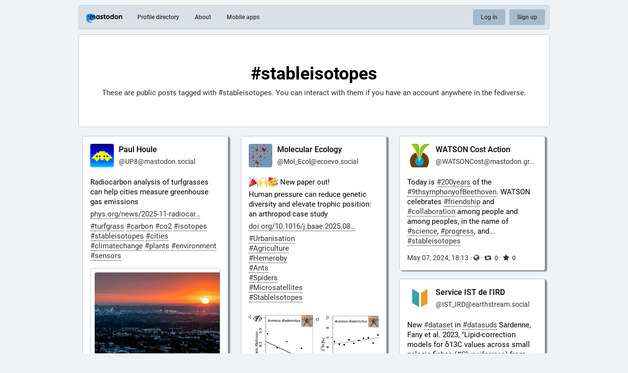

--- FILE ---
content_type: text/html; charset=utf-8
request_url: https://qoto.org/tags/stableisotopes
body_size: 8254
content:
<!DOCTYPE html>
<html lang='en'>
<head>
<meta charset='utf-8'>
<meta content='width=device-width, initial-scale=1' name='viewport'>
<link href='https://media.social.qoto.org' rel='dns-prefetch'>
<link href='/favicon.ico' rel='icon' type='image/x-icon'>
<link href='/apple-touch-icon.png' rel='apple-touch-icon' sizes='180x180'>
<link color='#2B90D9' href='/mask-icon.svg' rel='mask-icon'>
<link href='/manifest.json' rel='manifest'>
<meta content='/browserconfig.xml' name='msapplication-config'>
<meta content='#282c37' name='theme-color'>
<meta content='yes' name='apple-mobile-web-app-capable'>
<title>#stableisotopes - Qoto Mastodon</title>
<link rel="stylesheet" media="all" crossorigin="anonymous" href="/packs/css/common-50d0784d.css" integrity="sha256-70kzrLs0r8Wf94sL3rkfC4dDhP8Te/HlBCybP3f23j8=" />
<link rel="stylesheet" media="all" crossorigin="anonymous" href="/packs/css/default-d0c1db2b.chunk.css" integrity="sha256-EntWuCerU+yivf9rHTQH35p8UgybZp0gZ4bPAQmVYp0=" />
<script src="/packs/js/common-a15e7259fece47e0f619.js" crossorigin="anonymous" integrity="sha256-G7bOnQ6pxiE5KYCHK73b7wF8b3hqYK6HVnGIczovWYw="></script>
<script src="/packs/js/locale_en-c36d861523452285f9fe.chunk.js" crossorigin="anonymous" integrity="sha256-ixMZrMVsskaCw1bINgterdvi1oRWzZHjmXHufqMpCHA="></script>
<meta name="csrf-param" content="authenticity_token" />
<meta name="csrf-token" content="7Fve1TPY6zmz-XYJEkX6a-EOdE4nQG52yAmjityJ5H9I8efQmb2Qw4IElXKDwKI3-5LNspY4zhau9_b6Eml7Jg" />
<meta content='Xc3XnNL8xsp599QPQ1ypAQ==' name='style-nonce'>
<link rel="stylesheet" media="all" href="/inert.css" id="inert-style" />
<link rel="stylesheet" media="all" href="https://qoto.org/custom.css" />
<meta content='noindex' name='robots'>
<link href='https://qoto.org/tags/stableisotopes.rss' rel='alternate' type='application/rss+xml'>
<script src="/packs/js/about-e127f67243c6b7fddb66.chunk.js" crossorigin="anonymous" integrity="sha256-A9XFuodxjuf4+wT50tH3NRx6/sM4FLsRjcsA1e6eST4="></script>
<meta content="Mastodon hosted on qoto.org" property="og:site_name" />
<meta content="https://qoto.org/tags/stableisotopes" property="og:url" />
<meta content="website" property="og:type" />
<meta content="#stableisotopes" property="og:title" />
<meta content="These are public posts tagged with #stableisotopes. You can interact with them if you have an account anywhere in the fediverse." property="og:description" />
<meta content="summary" property="twitter:card" />

<script id="initial-state" type="application/json">{"meta":{"streaming_api_base_url":"wss://qoto.org","access_token":null,"locale":"en","domain":"qoto.org","title":"Qoto Mastodon","admin":null,"search_enabled":false,"repository":"qoto/qoto","source_url":"https://git.qoto.org/qoto/qoto","version":"3.5.19-qoto","invites_enabled":true,"limited_federation_mode":false,"mascot":"https://media.social.qoto.org/site_uploads/files/000/000/003/original/lab-transparent.png","profile_directory":true,"trends":true,"auto_play_gif":false,"display_media":"default","reduce_motion":false,"use_blurhash":true,"crop_images":true},"compose":{"text":""},"accounts":{},"media_attachments":{"accept_content_types":[".jpg",".jpeg",".png",".gif",".webp",".heif",".heic",".webm",".mp4",".m4v",".mov",".ogg",".oga",".mp3",".wav",".flac",".opus",".aac",".m4a",".3gp",".wma","image/jpeg","image/png","image/gif","image/webp","image/heif","image/heic","video/webm","video/mp4","video/quicktime","video/ogg","audio/wave","audio/wav","audio/x-wav","audio/x-pn-wave","audio/ogg","audio/vorbis","audio/mpeg","audio/mp3","audio/webm","audio/flac","audio/aac","audio/m4a","audio/x-m4a","audio/mp4","audio/3gpp","video/x-ms-asf"]},"settings":{"known_fediverse":false},"max_toot_chars":65535,"languages":[["aa","Afar","Afaraf"],["ab","Abkhaz","аҧсуа бызшәа"],["ae","Avestan","avesta"],["af","Afrikaans","Afrikaans"],["ak","Akan","Akan"],["am","Amharic","አማርኛ"],["an","Aragonese","aragonés"],["ar","Arabic","اللغة العربية"],["as","Assamese","অসমীয়া"],["av","Avaric","авар мацӀ"],["ay","Aymara","aymar aru"],["az","Azerbaijani","azərbaycan dili"],["ba","Bashkir","башҡорт теле"],["be","Belarusian","беларуская мова"],["bg","Bulgarian","български език"],["bh","Bihari","भोजपुरी"],["bi","Bislama","Bislama"],["bm","Bambara","bamanankan"],["bn","Bengali","বাংলা"],["bo","Tibetan","བོད་ཡིག"],["br","Breton","brezhoneg"],["bs","Bosnian","bosanski jezik"],["ca","Catalan","Català"],["ce","Chechen","нохчийн мотт"],["ch","Chamorro","Chamoru"],["co","Corsican","corsu"],["cr","Cree","ᓀᐦᐃᔭᐍᐏᐣ"],["cs","Czech","čeština"],["cu","Old Church Slavonic","ѩзыкъ словѣньскъ"],["cv","Chuvash","чӑваш чӗлхи"],["cy","Welsh","Cymraeg"],["da","Danish","dansk"],["de","German","Deutsch"],["dv","Divehi","Dhivehi"],["dz","Dzongkha","རྫོང་ཁ"],["ee","Ewe","Eʋegbe"],["el","Greek","Ελληνικά"],["en","English","English"],["eo","Esperanto","Esperanto"],["es","Spanish","Español"],["et","Estonian","eesti"],["eu","Basque","euskara"],["fa","Persian","فارسی"],["ff","Fula","Fulfulde"],["fi","Finnish","suomi"],["fj","Fijian","Vakaviti"],["fo","Faroese","føroyskt"],["fr","French","Français"],["fy","Western Frisian","Frysk"],["ga","Irish","Gaeilge"],["gd","Scottish Gaelic","Gàidhlig"],["gl","Galician","galego"],["gu","Gujarati","ગુજરાતી"],["gv","Manx","Gaelg"],["ha","Hausa","هَوُسَ"],["he","Hebrew","עברית"],["hi","Hindi","हिन्दी"],["ho","Hiri Motu","Hiri Motu"],["hr","Croatian","Hrvatski"],["ht","Haitian","Kreyòl ayisyen"],["hu","Hungarian","magyar"],["hy","Armenian","Հայերեն"],["hz","Herero","Otjiherero"],["ia","Interlingua","Interlingua"],["id","Indonesian","Bahasa Indonesia"],["ie","Interlingue","Interlingue"],["ig","Igbo","Asụsụ Igbo"],["ii","Nuosu","ꆈꌠ꒿ Nuosuhxop"],["ik","Inupiaq","Iñupiaq"],["io","Ido","Ido"],["is","Icelandic","Íslenska"],["it","Italian","Italiano"],["iu","Inuktitut","ᐃᓄᒃᑎᑐᑦ"],["ja","Japanese","日本語"],["jv","Javanese","basa Jawa"],["ka","Georgian","ქართული"],["kg","Kongo","Kikongo"],["ki","Kikuyu","Gĩkũyũ"],["kj","Kwanyama","Kuanyama"],["kk","Kazakh","қазақ тілі"],["kl","Kalaallisut","kalaallisut"],["km","Khmer","ខេមរភាសា"],["kn","Kannada","ಕನ್ನಡ"],["ko","Korean","한국어"],["kr","Kanuri","Kanuri"],["ks","Kashmiri","कश्मीरी"],["ku","Kurmanji (Kurdish)","Kurmancî"],["kv","Komi","коми кыв"],["kw","Cornish","Kernewek"],["ky","Kyrgyz","Кыргызча"],["la","Latin","latine"],["lb","Luxembourgish","Lëtzebuergesch"],["lg","Ganda","Luganda"],["li","Limburgish","Limburgs"],["ln","Lingala","Lingála"],["lo","Lao","ພາສາ"],["lt","Lithuanian","lietuvių kalba"],["lu","Luba-Katanga","Tshiluba"],["lv","Latvian","latviešu valoda"],["mg","Malagasy","fiteny malagasy"],["mh","Marshallese","Kajin M̧ajeļ"],["mi","Māori","te reo Māori"],["mk","Macedonian","македонски јазик"],["ml","Malayalam","മലയാളം"],["mn","Mongolian","Монгол хэл"],["mr","Marathi","मराठी"],["ms","Malay","Bahasa Melayu"],["mt","Maltese","Malti"],["my","Burmese","ဗမာစာ"],["na","Nauru","Ekakairũ Naoero"],["nb","Norwegian Bokmål","Norsk bokmål"],["nd","Northern Ndebele","isiNdebele"],["ne","Nepali","नेपाली"],["ng","Ndonga","Owambo"],["nl","Dutch","Nederlands"],["nn","Norwegian Nynorsk","Norsk Nynorsk"],["no","Norwegian","Norsk"],["nr","Southern Ndebele","isiNdebele"],["nv","Navajo","Diné bizaad"],["ny","Chichewa","chiCheŵa"],["oc","Occitan","occitan"],["oj","Ojibwe","ᐊᓂᔑᓈᐯᒧᐎᓐ"],["om","Oromo","Afaan Oromoo"],["or","Oriya","ଓଡ଼ିଆ"],["os","Ossetian","ирон æвзаг"],["pa","Panjabi","ਪੰਜਾਬੀ"],["pi","Pāli","पाऴि"],["pl","Polish","Polski"],["ps","Pashto","پښتو"],["pt","Portuguese","Português"],["qu","Quechua","Runa Simi"],["rm","Romansh","rumantsch grischun"],["rn","Kirundi","Ikirundi"],["ro","Romanian","Română"],["ru","Russian","Русский"],["rw","Kinyarwanda","Ikinyarwanda"],["sa","Sanskrit","संस्कृतम्"],["sc","Sardinian","sardu"],["sd","Sindhi","सिन्धी"],["se","Northern Sami","Davvisámegiella"],["sg","Sango","yângâ tî sängö"],["si","Sinhala","සිංහල"],["sk","Slovak","slovenčina"],["sl","Slovenian","slovenščina"],["sn","Shona","chiShona"],["so","Somali","Soomaaliga"],["sq","Albanian","Shqip"],["sr","Serbian","српски језик"],["ss","Swati","SiSwati"],["st","Southern Sotho","Sesotho"],["su","Sundanese","Basa Sunda"],["sv","Swedish","Svenska"],["sw","Swahili","Kiswahili"],["ta","Tamil","தமிழ்"],["te","Telugu","తెలుగు"],["tg","Tajik","тоҷикӣ"],["th","Thai","ไทย"],["ti","Tigrinya","ትግርኛ"],["tk","Turkmen","Türkmen"],["tl","Tagalog","Wikang Tagalog"],["tn","Tswana","Setswana"],["to","Tonga","faka Tonga"],["tr","Turkish","Türkçe"],["ts","Tsonga","Xitsonga"],["tt","Tatar","татар теле"],["tw","Twi","Twi"],["ty","Tahitian","Reo Tahiti"],["ug","Uyghur","ئۇيغۇرچە‎"],["uk","Ukrainian","Українська"],["ur","Urdu","اردو"],["uz","Uzbek","Ўзбек"],["ve","Venda","Tshivenḓa"],["vi","Vietnamese","Tiếng Việt"],["vo","Volapük","Volapük"],["wa","Walloon","walon"],["wo","Wolof","Wollof"],["xh","Xhosa","isiXhosa"],["yi","Yiddish","ייִדיש"],["yo","Yoruba","Yorùbá"],["za","Zhuang","Saɯ cueŋƅ"],["zh","Chinese","中文"],["zu","Zulu","isiZulu"],["ast","Asturian","Asturianu"],["ckb","Sorani (Kurdish)","سۆرانی"],["kab","Kabyle","Taqbaylit"],["kmr","Kurmanji (Kurdish)","Kurmancî"],["zgh","Standard Moroccan Tamazight","ⵜⴰⵎⴰⵣⵉⵖⵜ"]],"push_subscription":null}</script>
<script src="/packs/js/public-37e61d75505fc4c95581.chunk.js" crossorigin="anonymous" integrity="sha256-O7gcYfUarBqgF79JqKPmJXZINM2oKWdEKS9dq5dWUrw="></script>

</head>
<body class='with-modals theme-default no-reduce-motion'>
<div class='public-layout'>
<div class='container'>
<nav class='header'>
<div class='nav-left'>
<a class="brand" href="https://qoto.org/"><svg viewBox="0 0 713.35878 175.8678"><use xlink:href="#mastodon-svg-logo-full" /></svg>
</a><a class="nav-link optional" href="/explore">Profile directory</a>
<a class="nav-link optional" href="/about/more">About</a>
<a class="nav-link optional" href="https://joinmastodon.org/apps">Mobile apps</a>
</div>
<div class='nav-center'></div>
<div class='nav-right'>
<a class="webapp-btn nav-link nav-button" href="/auth/sign_in">Log in</a>
<a class="webapp-btn nav-link nav-button" href="/auth/sign_up">Sign up</a>
</div>
</nav>
</div>
<div class='container'><div class='page-header'>
<h1>#stableisotopes</h1>
<p>These are public posts tagged with <strong>#stableisotopes</strong>. You can interact with them if you have an account anywhere in the fediverse.</p>
</div>
<div data-props='{&quot;locale&quot;:&quot;en&quot;,&quot;hashtag&quot;:&quot;stableisotopes&quot;,&quot;local&quot;:null}' id='mastodon-timeline'></div>
<div class='notranslate' id='modal-container'></div>
</div>
<div class='container'>
<div class='footer'>
<div class='grid'>
<div class='column-0'>
<h4>Resources</h4>
<ul>
<li><a href="/terms">Terms of service</a></li>
<li><a href="/terms">Privacy policy</a></li>
</ul>
</div>
<div class='column-1'>
<h4>Developers</h4>
<ul>
<li><a href="https://docs.joinmastodon.org/">Documentation</a></li>
<li><a href="https://docs.joinmastodon.org/client/intro/">API</a></li>
</ul>
</div>
<div class='column-2'>
<h4><a href="https://joinmastodon.org/">What is Mastodon?</a></h4>
<a class="brand" href="https://qoto.org/"><svg viewBox="0 0 216.4144 232.00976"><use xlink:href="#mastodon-svg-logo" /></svg></a>
</div>
<div class='column-3'>
<h4>qoto.org</h4>
<ul>
<li><a href="/about/more">About</a></li>
<li>v3.5.19-qoto</li>
</ul>
</div>
<div class='column-4'>
<h4>More…</h4>
<ul>
<li><a href="https://git.qoto.org/qoto/qoto">Source code</a></li>
<li><a href="https://joinmastodon.org/apps">Mobile apps</a></li>
</ul>
</div>
</div>
<div class='legal-xs'>
<a href="https://git.qoto.org/qoto/qoto">v3.5.19-qoto</a>
·
<a href="/terms">Privacy policy</a>
</div>
</div>
</div>
</div>

<div class='logo-resources'>
<svg xmlns="http://www.w3.org/2000/svg"><symbol id="mastodon-svg-logo" viewBox="0 0 216.4144 232.00976"><path d="M107.86523 0C78.203984.2425 49.672422 3.4535937 33.044922 11.089844c0 0-32.97656262 14.752031-32.97656262 65.082031 0 11.525-.224375 25.306175.140625 39.919925 1.19750002 49.22 9.02375002 97.72843 54.53124962 109.77343 20.9825 5.55375 38.99711 6.71547 53.505856 5.91797 26.31125-1.45875 41.08203-9.38867 41.08203-9.38867l-.86914-19.08984s-18.80171 5.92758-39.91796 5.20508c-20.921254-.7175-43.006879-2.25516-46.390629-27.94141-.3125-2.25625-.46875-4.66938-.46875-7.20313 0 0 20.536953 5.0204 46.564449 6.21289 15.915.73001 30.8393-.93343 45.99805-2.74218 29.07-3.47125 54.38125-21.3818 57.5625-37.74805 5.0125-25.78125 4.59961-62.916015 4.59961-62.916015 0-50.33-32.97461-65.082031-32.97461-65.082031C166.80539 3.4535938 138.255.2425 108.59375 0h-.72852zM74.296875 39.326172c12.355 0 21.710234 4.749297 27.896485 14.248047l6.01367 10.080078 6.01563-10.080078c6.185-9.49875 15.54023-14.248047 27.89648-14.248047 10.6775 0 19.28156 3.753672 25.85156 11.076172 6.36875 7.3225 9.53907 17.218828 9.53907 29.673828v60.941408h-24.14454V81.869141c0-12.46875-5.24453-18.798829-15.73828-18.798829-11.6025 0-17.41797 7.508516-17.41797 22.353516v32.375002H96.207031V85.423828c0-14.845-5.815468-22.353515-17.417969-22.353516-10.49375 0-15.740234 6.330079-15.740234 18.798829v59.148439H38.904297V80.076172c0-12.455 3.171016-22.351328 9.541015-29.673828 6.568751-7.3225 15.172813-11.076172 25.851563-11.076172z" /></symbol></svg>

<svg xmlns="http://www.w3.org/2000/svg"><symbol id="mastodon-svg-logo-full" viewBox="0 0 713.35878 175.8678"><path d="M160.55476 105.43125c-2.4125 12.40625-21.5975 25.9825-43.63375 28.61375-11.49125 1.3725-22.80375 2.63125-34.8675 2.07875-19.73-.90375-35.2975-4.71-35.2975-4.71 0 1.92125.11875 3.75.355 5.46 2.565 19.47 19.3075 20.6375 35.16625 21.18125 16.00625.5475 30.2575-3.9475 30.2575-3.9475l.65875 14.4725s-11.19625 6.01125-31.14 7.11625c-10.99875.605-24.65375-.27625-40.56-4.485C6.99851 162.08 1.06601 125.31.15851 88-.11899 76.9225.05226 66.47625.05226 57.74125c0-38.1525 24.99625-49.335 24.99625-49.335C37.65226 2.6175 59.27976.18375 81.76351 0h.5525c22.48375.18375 44.125 2.6175 56.72875 8.40625 0 0 24.99625 11.1825 24.99625 49.335 0 0 .3125 28.1475-3.48625 47.69" fill="#3088d4"/><path d="M34.65751 48.494c0-5.55375 4.5025-10.055 10.055-10.055 5.55375 0 10.055 4.50125 10.055 10.055 0 5.5525-4.50125 10.055-10.055 10.055-5.5525 0-10.055-4.5025-10.055-10.055M178.86476 60.69975v46.195h-18.30125v-44.8375c0-9.4525-3.9775-14.24875-11.9325-14.24875-8.79375 0-13.2025 5.69125-13.2025 16.94375V89.2935h-18.19375V64.75225c0-11.2525-4.40875-16.94375-13.2025-16.94375-7.955 0-11.9325 4.79625-11.9325 14.24875v44.8375H73.79851v-46.195c0-9.44125 2.40375-16.94375 7.2325-22.495 4.98-5.55 11.50125-8.395 19.595-8.395 9.36625 0 16.45875 3.59875 21.14625 10.79875l4.56 7.6425 4.55875-7.6425c4.68875-7.2 11.78-10.79875 21.1475-10.79875 8.09375 0 14.61375 2.845 19.59375 8.395 4.82875 5.55125 7.2325 13.05375 7.2325 22.495M241.91276 83.663625c3.77625-3.99 5.595-9.015 5.595-15.075 0-6.06-1.81875-11.085-5.595-14.9275-3.63625-3.99125-8.25375-5.91125-13.84875-5.91125-5.59625 0-10.2125 1.92-13.84875 5.91125-3.6375 3.8425-5.45625 8.8675-5.45625 14.9275 0 6.06 1.81875 11.085 5.45625 15.075 3.63625 3.8425 8.2525 5.76375 13.84875 5.76375 5.595 0 10.2125-1.92125 13.84875-5.76375m5.595-52.025h18.04625v73.9h-18.04625v-8.72125c-5.455 7.2425-13.01 10.79-22.80125 10.79-9.3725 0-17.34625-3.695-24.06125-11.23375-6.57375-7.5375-9.93125-16.84875-9.93125-27.785 0-10.78875 3.3575-20.10125 9.93125-27.63875 6.715-7.5375 14.68875-11.38 24.06125-11.38 9.79125 0 17.34625 3.5475 22.80125 10.78875v-8.72zM326.26951 67.258625c5.315 3.99 7.97375 9.60625 7.83375 16.7 0 7.53875-2.65875 13.45-8.11375 17.58875-5.45625 3.99125-12.03 6.06-20.00375 6.06-14.40875 0-24.20125-5.9125-29.3775-17.58875l15.66875-9.31c2.0975 6.35375 6.71375 9.60625 13.70875 9.60625 6.43375 0 9.6525-2.07 9.6525-6.35625 0-3.10375-4.1975-5.91125-12.73-8.1275-3.21875-.8875-5.87625-1.77375-7.97375-2.51375-2.9375-1.18125-5.455-2.5125-7.55375-4.1375-5.17625-3.99-7.83375-9.3125-7.83375-16.11 0-7.2425 2.5175-13.00625 7.55375-17.145 5.17625-4.28625 11.47-6.355 19.025-6.355 12.03 0 20.84375 5.1725 26.5775 15.66625l-15.38625 8.8675c-2.23875-5.02375-6.015-7.53625-11.19125-7.53625-5.45625 0-8.11375 2.06875-8.11375 6.05875 0 3.10375 4.19625 5.91125 12.73 8.12875 6.575 1.4775 11.75 3.695 15.5275 6.50375M383.626635 49.966125h-15.8075v30.7425c0 3.695 1.4 5.91125 4.0575 6.945 1.95875.74 5.875.8875 11.75.59125v17.29375c-12.16875 1.4775-20.9825.295-26.15875-3.69625-5.175-3.8425-7.69375-10.93625-7.69375-21.13375v-30.7425h-12.17v-18.3275h12.17v-14.9275l18.045-5.76375v20.69125h15.8075v18.3275zM441.124885 83.2205c3.6375-3.84375 5.455-8.72125 5.455-14.6325 0-5.91125-1.8175-10.78875-5.455-14.63125-3.6375-3.84375-8.11375-5.76375-13.57-5.76375-5.455 0-9.93125 1.92-13.56875 5.76375-3.4975 3.99-5.31625 8.8675-5.31625 14.63125 0 5.765 1.81875 10.6425 5.31625 14.6325 3.6375 3.8425 8.11375 5.76375 13.56875 5.76375 5.45625 0 9.9325-1.92125 13.57-5.76375m-39.86875 13.15375c-7.13375-7.5375-10.63125-16.70125-10.63125-27.78625 0-10.9375 3.4975-20.1 10.63125-27.6375 7.13375-7.5375 15.9475-11.38 26.29875-11.38 10.3525 0 19.165 3.8425 26.3 11.38 7.135 7.5375 10.77125 16.84875 10.77125 27.6375 0 10.9375-3.63625 20.24875-10.77125 27.78625-7.135 7.53875-15.8075 11.2325-26.3 11.2325-10.49125 0-19.165-3.69375-26.29875-11.2325M524.92126 83.663625c3.6375-3.99 5.455-9.015 5.455-15.075 0-6.06-1.8175-11.085-5.455-14.9275-3.63625-3.99125-8.25375-5.91125-13.84875-5.91125-5.59625 0-10.2125 1.92-13.98875 5.91125-3.63625 3.8425-5.45625 8.8675-5.45625 14.9275 0 6.06 1.82 11.085 5.45625 15.075 3.77625 3.8425 8.5325 5.76375 13.98875 5.76375 5.595 0 10.2125-1.92125 13.84875-5.76375m5.455-81.585h18.04625v103.46h-18.04625v-8.72125c-5.315 7.2425-12.87 10.79-22.66125 10.79-9.3725 0-17.485-3.695-24.2-11.23375-6.575-7.5375-9.9325-16.84875-9.9325-27.785 0-10.78875 3.3575-20.10125 9.9325-27.63875 6.715-7.5375 14.8275-11.38 24.2-11.38 9.79125 0 17.34625 3.5475 22.66125 10.78875v-38.28zM611.79626 83.2205c3.63625-3.84375 5.455-8.72125 5.455-14.6325 0-5.91125-1.81875-10.78875-5.455-14.63125-3.6375-3.84375-8.11375-5.76375-13.57-5.76375-5.455 0-9.9325 1.92-13.56875 5.76375-3.49875 3.99-5.31625 8.8675-5.31625 14.63125 0 5.765 1.8175 10.6425 5.31625 14.6325 3.63625 3.8425 8.11375 5.76375 13.56875 5.76375 5.45625 0 9.9325-1.92125 13.57-5.76375m-39.86875 13.15375c-7.135-7.5375-10.63125-16.70125-10.63125-27.78625 0-10.9375 3.49625-20.1 10.63125-27.6375 7.135-7.5375 15.9475-11.38 26.29875-11.38 10.3525 0 19.165 3.8425 26.3 11.38 7.135 7.5375 10.77125 16.84875 10.77125 27.6375 0 10.9375-3.63625 20.24875-10.77125 27.78625-7.135 7.53875-15.8075 11.2325-26.3 11.2325-10.49125 0-19.16375-3.69375-26.29875-11.2325M713.35876 60.163875v45.37375h-18.04625v-43.00875c0-4.8775-1.25875-8.5725-3.77625-11.38-2.37875-2.5125-5.73625-3.84375-10.0725-3.84375-10.2125 0-15.3875 6.06-15.3875 18.3275v39.905h-18.04625v-73.89875h18.04625v8.27625c4.33625-6.94625 11.19-10.345 20.84375-10.345 7.69375 0 13.98875 2.66 18.885 8.12875 5.035 5.46875 7.55375 12.85875 7.55375 22.465"/></symbol></svg>

</div>
</body>
</html>



--- FILE ---
content_type: text/css; charset=utf-8
request_url: https://qoto.org/custom.css
body_size: 818
content:
.user_invite_request_text span.hint::after {
  white-space: pre;
  content: '\a\a
Almost all applications that fill out the application fully will be\a
accepted, so dont be shy.\a
\a
Please construct your registration request message carefully. We expect\a
thoughtful detailed answers, not a single word. We ask these questions\a
for a reason. With that said if your registration is denied due to lack\a
of information you are welcome to re-apply and your application will be\a
considered again if more information is provided.\a
\a
Be sure to answer the following questions with an appropriate level of\a
detail. Aside from yes/no questions a few sentences, a short paragraph\a
will do.\a
\a
1) Have you read all of the server rules and understand them (yes or\a
no)? They can be found here: https://qoto.org/about/more\a
\a
2) Are you opening an account here primarily to promote a commercial\a
service or product (yes or no?)?\a
\a
3) Tell us about your STEM interests and what sorts of projects or work\a
you are involved in and the type of STEM topics you would like to post\a
about?\a
\a
4) How did you hear about QOTO and why would you like to join our\a
community as opposed to one of the many other Mastodon instances?'
}

.poll__chart {
    background: #2b90d9!important;
}

.status a[href^='https://qoto.org/'] .display-name::after {

font-size:12px!important;

height:20px!important;

display:block!important;

white-space:pre!important;text-overflow:ellipsis!important;

color:#c70039!important;

padding-left:20px!important;

background: url('https://qoto.org/favicon.ico'),linear-gradient(90deg,#ffc300,transparent)!important;

background-repeat:no-repeat,no-repeat!important;

text-shadow:#ffffff 1px 1px,#ffffff -1px -1px,#ffffff -1px 1px,#ffffff 1px -1px,#ffffff 0 1px,#ffffff 0 -1px,#ffffff -1px 0,#ffffff 1px 0!important;

}

.status__display-name[href^='https://qoto.org/'].muted::after,  .notification__display-name[href^='https://qoto.org/']::after {

font-size:12px!important;

height:20px!important;

display:inline!important;

white-space:pre!important;

text-overflow:ellipsis!important;

color:#c70039!important;

padding:0 16px 0 20px!important;

margin:0!important;

background: url('https://qoto.org/favicon.ico'),linear-gradient(90deg,#ffc300 84%,transparent)!important;

background-repeat:no-repeat,no-repeat!important;

text-shadow:#ffffff 1px 1px,#ffffff -1px -1px,#ffffff -1px 1px,#ffffff 1px -1px,#ffffff 0 1px,#ffffff 0 -1px,#ffffff -1px 0,#ffffff 1px 0!important;

opacity:0.4!important;

}

.drawer__inner__mastodon {
    background: unset;
}

.compose-form:after {
    content: unset;
}

img[alt^=":sticker_"] {
  width: 128px !important;
  height: 128px !important;
}
 
div.emoji-mart-category > span[title^=":sticker_"] > span {
  width: 120px !important;
  height: 120px !important;
}
 
.emoji-mart-emoji[title^=":sticker_"]:hover::before {
  border-radius: 10px !important;
}
 
span.reactions-bar__item__emoji > img[alt^=":sticker_"] {
  width: 16px !important;
  height: 16px !important;
}


.status__content ul, .status__content ol {
    margin-bottom: 5px;
}

.status__content.rich-blocks .poll ul {
    list-style-type: none;
}

.status__content blockquote {
    margin-top: 20px;
}

.status__content h1, .status__content h2, .status__content h3, .status__content h4, .status__content h5, .status__content h6 {
    margin-top: 20px;
    margin-bottom: 20px;
}

.status__content.rich-blocks h1 {
    font-size: 150%;
}

.status__content.rich-blocks h2 {
    font-size: 145%;
}

.status__content.rich-blocks h3 {
    font-size: 140%;
}

.status__content.rich-blocks h4 {
    font-size: 135%;
}

.status__content.rich-blocks h5 {
    font-size: 130%;
}

.status__content.rich-blocks h6 {
    font-size: 125%;
}

.compose-form .autosuggest-textarea__textarea {
    resize: vertical;
}

--- FILE ---
content_type: image/svg+xml
request_url: https://qoto.org/emoji/1f633.svg
body_size: 728
content:
<svg xmlns="http://www.w3.org/2000/svg" viewBox="0 0 36 36"><path fill="#FFCC4D" d="M36 18c0 9.941-8.059 18-18 18-9.94 0-18-8.059-18-18C0 8.06 8.06 0 18 0c9.941 0 18 8.06 18 18"/><circle fill="#FF7892" cx="29" cy="23" r="5"/><circle fill="#FF7892" cx="7" cy="23" r="5"/><circle fill="#F5F8FA" cx="24.5" cy="16.5" r="5.5"/><circle fill="#F5F8FA" cx="11.5" cy="16.5" r="5.5"/><circle fill="#292F33" cx="11.5" cy="16.5" r="2.5"/><circle fill="#292F33" cx="24.5" cy="16.5" r="2.5"/><path fill="#664500" d="M22 30h-8c-.552 0-1-.447-1-1s.448-1 1-1h8c.553 0 1 .447 1 1s-.447 1-1 1zm8.001-19c-.305 0-.604-.138-.801-.4-2.64-3.521-6.061-3.598-6.206-3.6-.55-.006-.994-.456-.991-1.005C22.006 5.444 22.45 5 23 5c.184 0 4.537.05 7.8 4.4.332.442.242 1.069-.2 1.4-.18.135-.39.2-.599.2zM5.999 11c-.208 0-.419-.065-.599-.2-.442-.331-.531-.958-.2-1.4C8.462 5.05 12.816 5 13 5c.552 0 1 .448 1 1 0 .551-.445.998-.996 1-.155.002-3.568.086-6.204 3.6-.196.262-.497.4-.801.4z"/></svg>

--- FILE ---
content_type: image/svg+xml
request_url: https://qoto.org/emoji/1f9a3.svg
body_size: 7093
content:
<svg xmlns="http://www.w3.org/2000/svg" viewBox="0 0 36 36"><path fill="#662113" d="M9.396 20.496s2.053 6.29 2.053 8.144.023 3.271-.374 4.463c-.397 1.192-.066 1.523 1.523 1.589 1.589.066 3.774 0 3.973-1.192.199-1.192-.156-1.55-.089-2.742.066-1.192.331-4.37.53-4.701.199-.331 3.906.662 4.635.927s3.046.265 3.112 1.059c.066.795.487 4.86.288 5.655-.199.795.397.993 2.251.927 1.986-.071 3.112-.463 2.979-1.324-.132-.861-.222-2.146.043-3.139s1.258-3.84 1.324-4.767c0 0 .927-2.053.861-3.575-.066-1.523-.651-3.477-2.522-5.575-1.28-1.435-3.196-1.466-5.579-2.194s-4.461-1.581-5.454-2.508c-.993-.927-3.694-1.065-5.078-.439-1.362.616-6.059 10.788-4.476 9.392z"/><path fill="#C1694F" d="M35.627 28.281c-.53-1.523-.993-3.906-1.059-5.429-.029-.661-.076-1.581-.263-2.576l.619.435c-.104-1.144-1.069-2.108-1.069-2.108l1.126-.118c-.28-.504-1.854-1.338-1.854-1.338l1.283-.318c-.56-.84-2.03-.98-2.03-.98l.318-.504c-.402-.281-1.209-.247-2.149-.532-1.02-.603-2.203-1.096-3.576-1.515-1.12-.342-2.124-.907-2.984-1.504l1.289-.444s-1.157-.459-1.628-.619c-.378-.129-.988-.154-1.217-.16l-.026-.023 1.32-.401c-.413-.558-2.555-.759-2.555-.759s.988-.197 1.139-.287c-.755-.574-2.112-.319-2.112-.319l.995-.859c-.583-.077-2.719.602-2.719.602l.582-.999c-.734.013-1.586 1.026-2.27 1.061-.051.003-.097.011-.147.016-.489-.106-.982-.292-1.425-.68-.497-.435-1.054-.86-1.638-1.183-.757-.419-1.558-.666-2.326-.539-1.195.199-1.565 1.223-2.53 1.674-.113.053-.214.115-.304.184-.828.376-1.435.846-1.641 1.093l.802.059s-1.661.726-2.02 1.188l1.042-.031s-.926.655-1.131 1.22l.772.012s-1.279 1.13-1.485 1.592l.971-.258-.704 1.654.543-.055c-.073.341-.135.678-.187 1.012-.039.12-.067.266-.074.455-.031.811-1.09 1.688-1.09 1.688l.541.609s-.565 1.302-.883 1.674c0 0 .931-.215 1.09-.481 0 0-.297 1.16-.52 2.022l.777-.481c.164 2.254.028 5.167-.987 6.98-1.031 1.843-2.782 2.646-3.715 3.193-.933.547.109 3.102.733 3.012.624-.09 2.429-.561 4.762-2.374.442-.344.808-.679 1.14-1.01l.201.67c.445-.683.799-1.769.799-1.769l.799.4v-1.598l.799.285s-.483-1.41-.24-2.181c.39-1.353 1.351-2.888 2.309-3.965.588 1.9 1.691 5.641 1.691 7.001 0 1.854.023 3.271-.374 4.463s-.066 1.523 1.523 1.589 3.774 0 3.973-1.192c.199-1.192-.156-1.55-.089-2.742.065-1.168.2-3.8.392-4.216l.403.587.645-.751.02.001.479 2.204.529-1.925.498.897.692-.957.449 2.156.562-1.64.693 1.069.601-.935.564 1.634.481-1.388c.06.025.118.049.175.075l.522.995c.035-.012.215-.165.422-.405.129.133.225.27.237.417.066.795.398 4.328.199 5.123-.199.795.397.993 2.251.927 1.986-.071 3.112-.463 2.979-1.324-.132-.861-.222-2.146.043-3.139.265-.993 1.258-3.84 1.324-4.767 0 0 .07 1.396.596 2.185 1.195 1.784 1.857 1.188 1.327-.335z"/><path fill="#DA9E82" d="M9.808 21.064s-1.305 3.179-2.829 3.704c-1.857.64-4.21.573-4.917-.904-.748-1.564-.534-3.186.46-4.254.412-.443-.03-.645-.567-.31-1.484.926-2 2.417-1.777 4.256.188 1.544 1.681 3.207 3.59 3.465s4.308.127 6.011-1.73c1.283-1.399 1.78-2.374 2.118-2.947.316-.539-1.879-1.763-2.089-1.28z"/><path fill="#FFE9B7" d="M9.808 21.064s-1.45 3.394-2.973 3.92c-1.857.64-4.283.497-4.99-.98-.749-1.564-.727-3.209.267-4.277.412-.443.2-.542-.297-.149C.538 20.588.136 21.69.36 23.528c.188 1.544 1.596 3.069 3.505 3.327 1.909.258 4.119.283 5.822-1.574 1.283-1.399 1.872-2.364 2.209-2.937.317-.539-1.878-1.763-2.088-1.28z"/><circle fill="#292F33" cx="11" cy="14" r="1"/><path fill="#662113" d="M15.552 10.936c.068.616.89 1.848 1.369 2.258.479.411.616 1.574-.205 2.532s-1.095 2.532-1.848 3.148-1.779.137-1.984-.342c0 0-.411.958.753 1.232 1.163.274 1.848.068 2.463-1.095.616-1.163 1.437-2.326 2.053-3.148.616-.821.479-2.395-.274-2.874-.754-.48-2.327-1.711-2.327-1.711z"/><path opacity=".6" fill="#662113" d="M30.355 17.471c.175.738.01 1.891-.319 1.115s-.49-2.059-.49-2.059.634.205.809.944zm1.691 1.199s.119 1.173.43 2.049.395-.374.215-1.196c-.179-.822-.645-.853-.645-.853zm.581 4.422s.013.997.228 2.011c.215 1.013.472.175.398-.76s-.626-1.251-.626-1.251zm-3.314 1.979s.024 1.299.227 2.122.535-.031.475-.792c-.06-.761-.702-1.33-.702-1.33zm1.971 2.413s-.233 1.278-.197 2.125c.036.846.531.076.622-.682.091-.758-.425-1.443-.425-1.443zm-3.123-8.993s.009 1.086.223 2.099c.215 1.013.567.018.493-.917-.074-.935-.716-1.182-.716-1.182zm-.371 4.332s-.327.753-.255 1.787c.072 1.033.56.096.616-.84.057-.936-.361-.947-.361-.947zm2.948-1.222s-.055.874.305 1.845.578.202.369-.712c-.21-.914-.674-1.133-.674-1.133zm-4.319-6.013s-.066.762.268 1.742.498-.137.336-1.057c-.162-.92-.604-.685-.604-.685zm-4.664-2.692s.533.878 1.09 1.545.402-.278.012-.955c-.389-.678-1.102-.59-1.102-.59zm1.136 3.228s.029.94.325 1.757.473-.125.337-.894c-.135-.769-.662-.863-.662-.863zm-.872 4.083s-.16.921-.006 1.776.568.425.564-.356-.558-1.42-.558-1.42zm3.283 4.984s-.056.822.098 1.678c.154.855.487-.043.484-.824s-.582-.854-.582-.854zm-5.278-1.775s-.294.818-.229 1.684c.065.866.428.51.505-.267.077-.777-.276-1.417-.276-1.417zm-1.474 1.519s-.294.818-.229 1.684c.065.866.428.51.505-.267.077-.778-.276-1.417-.276-1.417zm5.181.848s-.294.818-.229 1.684c.065.866.428.51.505-.267.077-.777-.276-1.417-.276-1.417zm-6.063-5.633s-.205 1.204-.14 2.071c.065.866.398.391.475-.386.077-.778-.335-1.685-.335-1.685zm-3.681 4.336c.132.77.548 1.608.522.745s-.283-1.826-.283-1.826-.371.31-.239 1.081zm1.713 2.67c.132.77.548 1.608.522.745s-.323-1.807-.323-1.807-.331.292-.199 1.062zm-1.295 3.171c.132.77.548 1.608.522.745s-.273-1.673-.273-1.673-.381.158-.249.928zm5.334-18.798s.49 1.29.926 2.041.443-.207.173-.94c-.27-.732-1.099-1.101-1.099-1.101zm-.063 6.407s.08 1.378.27 2.226c.191.848.485-.064.447-.844s-.717-1.382-.717-1.382zm5.426.772s.253 1.357.549 2.174c.296.817.473-.125.337-.894-.135-.77-.886-1.28-.886-1.28zm-1.42 2.546s-.09 1.071.096 1.92.485-.061.452-.842c-.032-.78-.548-1.078-.548-1.078zM7.259 14.74s-.67.491-.938 1.027c-.268.536-.089 1.072.223.536.313-.536.715-1.563.715-1.563zm1.161-4.422s-.715.134-1.117.491-.313.849.134.491c.447-.357.983-.982.983-.982zm-1.563 2.769c.402-.447 1.921-1.608 1.206-1.429-.715.179-1.295.938-1.295.938-.269.312-.313.938.089.491zm2.769-4.154c.536-.402 1.34-.804 1.34-.804s-.448.061-1.206.313c-.536.179-.67.893-.134.491zm-2.412 8.084s-.581.223-.938 1.027c-.357.804-.179 1.251.134.625.313-.624.804-1.652.804-1.652zm.536 2.323s-.581.402-.804 1.027c-.223.625-.089 1.251.134.625.223-.625.67-1.652.67-1.652zm1.697-1.653s-.402.759-.447 1.295c-.045.536.268.983.313.357.045-.624.134-1.652.134-1.652zm-2.456 4.69s-.581.313-.938.804c-.357.491-.223 1.251.089.67.313-.581.849-1.474.849-1.474zm.178 7.191c-.045.67.536.134.536-.447s-.178-1.251-.178-1.251-.313 1.028-.358 1.698zm-2.724 0s-.491.134-.983.313c-.491.179-1.072 1.027-.491.759s1.474-1.072 1.474-1.072zm-.313 2.322s-.536.402-1.117.581c-.581.179-.357.67.357.313.716-.358.76-.894.76-.894zM14.449 8.576c.804.536.759.223.491-.223-.268-.447-1.519-.625-1.519-.625s.224.312 1.028.848zm-.808 2.433c.466.549.513-.414.028-.823s-1.122-.654-1.122-.654.628.928 1.094 1.477zm-.666 5.964c.22.686.559.028.268-.536s-.687-.837-.687-.837.2.687.419 1.373zm1.564-2.546c.22.686.559.028.268-.536s-.687-.837-.687-.837.199.687.419 1.373zm13.264 1.474c.22.686.559.028.268-.536s-.687-.837-.687-.837.2.687.419 1.373zm.626 15.41c.102.713.547.121.354-.484-.193-.605-.537-.94-.537-.94s.081.711.183 1.424zm-11.16 1.26c-.081.716.499.255.464-.379-.034-.634-.284-1.045-.284-1.045s-.1.708-.18 1.424zM11.055 10.05s-.983.357-1.251.759-.089.938.179.491c.268-.446 1.072-1.25 1.072-1.25z"/></svg>

--- FILE ---
content_type: application/javascript
request_url: https://qoto.org/packs/js/about-e127f67243c6b7fddb66.chunk.js
body_size: 5251
content:
(window.webpackJsonp=window.webpackJsonp||[]).push([[6],{159:function(e,t,n){"use strict";Object.defineProperty(t,"__esModule",{value:!0}),t.default=void 0;var o,r,s=function(){function e(e,t){for(var n=0;n<t.length;n++){var o=t[n];o.enumerable=o.enumerable||!1,o.configurable=!0,"value"in o&&(o.writable=!0),Object.defineProperty(e,o.key,o)}}return function(t,n,o){return n&&e(t.prototype,n),o&&e(t,o),t}}(),i=n(1),a=d(i),l=d(n(2)),c=d(n(572)),u=d(n(573));function d(e){return e&&e.__esModule?e:{default:e}}function p(e,t){if(!(e instanceof t))throw new TypeError("Cannot call a class as a function")}function h(e,t){if(!e)throw new ReferenceError("this hasn't been initialised - super() hasn't been called");return!t||"object"!=typeof t&&"function"!=typeof t?e:t}var f=(r=o=function(e){function t(){var e,n,o;p(this,t);for(var r=arguments.length,s=Array(r),i=0;i<r;i++)s[i]=arguments[i];return n=o=h(this,(e=t.__proto__||Object.getPrototypeOf(t)).call.apply(e,[this].concat(s))),o.setContainerRef=function(e){o.masonryContainer=e},o.forcePack=function(){o.masonryContainer&&o.state.instance.pack()},o.forceUpdate=function(){o.masonryContainer&&o.state.instance.update()},o.createNewInstance=function(){var e=o.props,t=e.packed,n=e.sizes,r=e.children,s=e.position,i=(0,c.default)({container:o.masonryContainer,packed:t,sizes:n,position:s});i.resize(!0),r.length>0&&i.pack(),o.setState((function(){return{instance:i}}))},h(o,n)}return function(e,t){if("function"!=typeof t&&null!==t)throw new TypeError("Super expression must either be null or a function, not "+typeof t);e.prototype=Object.create(t&&t.prototype,{constructor:{value:e,enumerable:!1,writable:!0,configurable:!0}}),t&&(Object.setPrototypeOf?Object.setPrototypeOf(e,t):e.__proto__=t)}(t,e),s(t,[{key:"componentDidMount",value:function(){this.createNewInstance()}},{key:"componentDidUpdate",value:function(e){var t=this.props.children,n=this.state.instance;if(0!==e.children.length||0!==t.length)return 0===e.children.length&&t.length>0?n.pack():e.children.length!==t.length?this.props.pack?n.pack():n.update():void 0}},{key:"componentWillUnmount",value:function(){this.state&&this.state.instance.resize(!1)}},{key:"render",value:function(){var e=this.props,t=e.children,n=e.className,o=e.style,r=(e.pack,e.packed,e.position,e.sizes,function(e,t){var n={};for(var o in e)t.indexOf(o)>=0||Object.prototype.hasOwnProperty.call(e,o)&&(n[o]=e[o]);return n}(e,["children","className","style","pack","packed","position","sizes"]));return a.default.createElement(u.default,r,a.default.createElement("div",{ref:this.setContainerRef,className:n,style:o},t))}}]),t}(i.Component),o.propTypes={children:l.default.arrayOf(l.default.element).isRequired,className:l.default.string,initialLoad:l.default.bool,pack:l.default.bool,packed:l.default.string,position:l.default.bool,sizes:l.default.array,style:l.default.object},o.defaultProps={className:"",initialLoad:!0,pack:!1,packed:"data-packed",position:!0,sizes:[{columns:1,gutter:20},{mq:"768px",columns:2,gutter:20},{mq:"1024px",columns:3,gutter:20}],style:{}},r);t.default=f},513:function(e,t,n){"use strict";n.r(t);n(105);var o=n(85),r=n(86);function s(){const e=n(800).default,t=n(1),o=n(31),r=document.getElementById("mastodon-timeline");if(null!==r){const n=JSON.parse(r.getAttribute("data-props"));o.render(t.createElement(e,n),r)}}Object(r.a)(),Object(o.a)().then((function(){(0,n(51).default)(s)})).catch((e=>{console.error(e)}))},572:function(e,t,n){"use strict";n.r(t);var o=Object.assign||function(e){for(var t=1;t<arguments.length;t++){var n=arguments[t];for(var o in n)Object.prototype.hasOwnProperty.call(n,o)&&(e[o]=n[o])}return e},r=function(){var e=arguments.length>0&&void 0!==arguments[0]?arguments[0]:{},t=Object.create(null);function n(e,n){return t[e]=t[e]||[],t[e].push(n),this}function r(e,t){return t._once=!0,n(e,t),this}function s(e){var n=arguments.length>1&&void 0!==arguments[1]&&arguments[1];return n?t[e].splice(t[e].indexOf(n),1):delete t[e],this}function i(e){for(var n=this,o=arguments.length,r=Array(o>1?o-1:0),i=1;i<o;i++)r[i-1]=arguments[i];var a=t[e]&&t[e].slice();return a&&a.forEach((function(t){t._once&&s(e,t),t.apply(n,r)})),this}return o({},e,{on:n,once:r,off:s,emit:i})};t.default=function(){var e=arguments.length>0&&void 0!==arguments[0]?arguments[0]:{},t=void 0,n=void 0,o=void 0,s=void 0,i=void 0,a=void 0,l=void 0,c=void 0,u=void 0,d=void 0,p=void 0,h=void 0,f=void 0,m=0===e.packed.indexOf("data-")?e.packed:"data-"+e.packed,g=e.sizes.slice().reverse(),v=!1!==e.position,b=e.container.nodeType?e.container:document.querySelector(e.container),y={all:function(){return L(b.children)},new:function(){return L(b.children).filter((function(e){return!e.hasAttribute(""+m)}))}},O=[P,E,x],j=[_,R,S,I],w=r({pack:H,update:N,resize:z});return w;function M(e){e.forEach((function(e){return e()}))}function L(e){arguments.length>1&&void 0!==arguments[1]||document;return Array.prototype.slice.call(e)}function k(e){return Array.apply(null,Array(e)).map((function(){return 0}))}function C(){return g.map((function(e){return e.mq&&window.matchMedia("(min-width: "+e.mq+")").matches})).indexOf(!0)}function P(){o=C()}function E(){s=-1===o?g[g.length-1]:g[o]}function x(){a=k(s.columns)}function _(){p=y[t?"new":"all"]()}function R(){0!==p.length&&(h=p.map((function(e){return e.clientWidth})),f=p.map((function(e){return e.clientHeight})))}function S(){p.forEach((function(e,t){i=a.indexOf(Math.min.apply(Math,a)),e.style.position="absolute",l=a[i]+"px",c=i*h[t]+i*s.gutter+"px",v?(e.style.top=l,e.style.left=c):e.style.transform="translate3d("+c+", "+l+", 0)",e.setAttribute(m,""),u=h[t],d=f[t],u&&d&&(a[i]+=d+s.gutter)}))}function I(){b.style.position="relative",b.style.width=s.columns*u+(s.columns-1)*s.gutter+"px",b.style.height=Math.max.apply(Math,a)-s.gutter+"px"}function q(){n||(window.requestAnimationFrame(T),n=!0)}function T(){o!==C()&&(H(),w.emit("resize",s)),n=!1}function H(){return t=!1,M(O.concat(j)),w.emit("pack")}function N(){return t=!0,M(j),w.emit("update")}function z(){var e=!(arguments.length>0&&void 0!==arguments[0])||arguments[0],t=e?"addEventListener":"removeEventListener";return window[t]("resize",q),w}}},573:function(e,t,n){e.exports=n(574)},574:function(e,t,n){"use strict";Object.defineProperty(t,"__esModule",{value:!0});var o=function(){function e(e,t){for(var n=0;n<t.length;n++){var o=t[n];o.enumerable=o.enumerable||!1,o.configurable=!0,"value"in o&&(o.writable=!0),Object.defineProperty(e,o.key,o)}}return function(t,n,o){return n&&e(t.prototype,n),o&&e(t,o),t}}(),r=n(1),s=a(r),i=a(n(2));function a(e){return e&&e.__esModule?e:{default:e}}var l=function(e){function t(e){!function(e,t){if(!(e instanceof t))throw new TypeError("Cannot call a class as a function")}(this,t);var n=function(e,t){if(!e)throw new ReferenceError("this hasn't been initialised - super() hasn't been called");return!t||"object"!=typeof t&&"function"!=typeof t?e:t}(this,(t.__proto__||Object.getPrototypeOf(t)).call(this,e));return n.scrollListener=n.scrollListener.bind(n),n.eventListenerOptions=n.eventListenerOptions.bind(n),n.mousewheelListener=n.mousewheelListener.bind(n),n}return function(e,t){if("function"!=typeof t&&null!==t)throw new TypeError("Super expression must either be null or a function, not "+typeof t);e.prototype=Object.create(t&&t.prototype,{constructor:{value:e,enumerable:!1,writable:!0,configurable:!0}}),t&&(Object.setPrototypeOf?Object.setPrototypeOf(e,t):e.__proto__=t)}(t,e),o(t,[{key:"componentDidMount",value:function(){this.pageLoaded=this.props.pageStart,this.options=this.eventListenerOptions(),this.attachScrollListener()}},{key:"componentDidUpdate",value:function(){if(this.props.isReverse&&this.loadMore){var e=this.getParentElement(this.scrollComponent);e.scrollTop=e.scrollHeight-this.beforeScrollHeight+this.beforeScrollTop,this.loadMore=!1}this.attachScrollListener()}},{key:"componentWillUnmount",value:function(){this.detachScrollListener(),this.detachMousewheelListener()}},{key:"isPassiveSupported",value:function(){var e=!1,t={get passive(){e=!0}};try{document.addEventListener("test",null,t),document.removeEventListener("test",null,t)}catch(e){}return e}},{key:"eventListenerOptions",value:function(){var e=this.props.useCapture;return this.isPassiveSupported()&&(e={useCapture:this.props.useCapture,passive:!0}),e}},{key:"setDefaultLoader",value:function(e){this.defaultLoader=e}},{key:"detachMousewheelListener",value:function(){var e=window;!1===this.props.useWindow&&(e=this.scrollComponent.parentNode),e.removeEventListener("mousewheel",this.mousewheelListener,this.options?this.options:this.props.useCapture)}},{key:"detachScrollListener",value:function(){var e=window;!1===this.props.useWindow&&(e=this.getParentElement(this.scrollComponent)),e.removeEventListener("scroll",this.scrollListener,this.options?this.options:this.props.useCapture),e.removeEventListener("resize",this.scrollListener,this.options?this.options:this.props.useCapture)}},{key:"getParentElement",value:function(e){var t=this.props.getScrollParent&&this.props.getScrollParent();return null!=t?t:e&&e.parentNode}},{key:"filterProps",value:function(e){return e}},{key:"attachScrollListener",value:function(){var e=this.getParentElement(this.scrollComponent);if(this.props.hasMore&&e){var t=window;!1===this.props.useWindow&&(t=e),t.addEventListener("mousewheel",this.mousewheelListener,this.options?this.options:this.props.useCapture),t.addEventListener("scroll",this.scrollListener,this.options?this.options:this.props.useCapture),t.addEventListener("resize",this.scrollListener,this.options?this.options:this.props.useCapture),this.props.initialLoad&&this.scrollListener()}}},{key:"mousewheelListener",value:function(e){1!==e.deltaY||this.isPassiveSupported()||e.preventDefault()}},{key:"scrollListener",value:function(){var e=this.scrollComponent,t=window,n=this.getParentElement(e),o=void 0;if(this.props.useWindow){var r=document.documentElement||document.body.parentNode||document.body,s=void 0!==t.pageYOffset?t.pageYOffset:r.scrollTop;o=this.props.isReverse?s:this.calculateOffset(e,s)}else o=this.props.isReverse?n.scrollTop:e.scrollHeight-n.scrollTop-n.clientHeight;o<Number(this.props.threshold)&&e&&null!==e.offsetParent&&(this.detachScrollListener(),this.beforeScrollHeight=n.scrollHeight,this.beforeScrollTop=n.scrollTop,"function"==typeof this.props.loadMore&&(this.props.loadMore(this.pageLoaded+=1),this.loadMore=!0))}},{key:"calculateOffset",value:function(e,t){return e?this.calculateTopPosition(e)+(e.offsetHeight-t-window.innerHeight):0}},{key:"calculateTopPosition",value:function(e){return e?e.offsetTop+this.calculateTopPosition(e.offsetParent):0}},{key:"render",value:function(){var e=this,t=this.filterProps(this.props),n=t.children,o=t.element,r=t.hasMore,i=(t.initialLoad,t.isReverse),a=t.loader,l=(t.loadMore,t.pageStart,t.ref),c=(t.threshold,t.useCapture,t.useWindow,t.getScrollParent,function(e,t){var n={};for(var o in e)t.indexOf(o)>=0||Object.prototype.hasOwnProperty.call(e,o)&&(n[o]=e[o]);return n}(t,["children","element","hasMore","initialLoad","isReverse","loader","loadMore","pageStart","ref","threshold","useCapture","useWindow","getScrollParent"]));c.ref=function(t){e.scrollComponent=t,l&&l(t)};var u=[n];return r&&(a?i?u.unshift(a):u.push(a):this.defaultLoader&&(i?u.unshift(this.defaultLoader):u.push(this.defaultLoader))),s.default.createElement(o,c,u)}}]),t}(r.Component);l.propTypes={children:i.default.node.isRequired,element:i.default.node,hasMore:i.default.bool,initialLoad:i.default.bool,isReverse:i.default.bool,loader:i.default.node,loadMore:i.default.func.isRequired,pageStart:i.default.number,ref:i.default.func,getScrollParent:i.default.func,threshold:i.default.number,useCapture:i.default.bool,useWindow:i.default.bool},l.defaultProps={element:"div",hasMore:!1,initialLoad:!0,pageStart:0,ref:null,threshold:250,useWindow:!0,isReverse:!1,useCapture:!1,loader:null,getScrollParent:null},t.default=l,e.exports=t.default},800:function(e,t,n){"use strict";n.r(t),n.d(t,"default",(function(){return U}));var o=n(0),r=n(1),s=n.n(r),i=n(31),a=n.n(i),l=n(9),c=n(119),u=n(53),d=n(3),p=n(6),h=n(25),f=n.n(h),m=n(19),g=n(159),v=n.n(g),b=n(4),y=n(324),O=n(28),j=n(10),w=n(20),M=n(26),L=n(42),k=n(55),C=n(68),P=n(108),E=n(18),x=n(5),_=n(37);const R=Object(d.f)({deleteConfirm:{id:"confirmations.delete.confirm",defaultMessage:"Delete"},deleteMessage:{id:"confirmations.delete.message",defaultMessage:"Are you sure you want to delete this status?"},redraftConfirm:{id:"confirmations.redraft.confirm",defaultMessage:"Delete & redraft"},redraftMessage:{id:"confirmations.redraft.message",defaultMessage:"Are you sure you want to delete this status and re-draft it? Favourites and boosts will be lost, and replies to the original post will be orphaned."},replyConfirm:{id:"confirmations.reply.confirm",defaultMessage:"Reply"},replyMessage:{id:"confirmations.reply.message",defaultMessage:"Replying now will overwrite the message you are currently composing. Are you sure you want to proceed?"}});var S,I=Object(d.g)(Object(l.connect)((()=>{const e=Object(O.h)(),t=Object(O.g)();return(n,o)=>({status:e(n,o),domain:n.getIn(["meta","domain"]),pictureInPicture:t(n,o)})}),((e,t)=>{let{intl:n}=t;return{onReply(t,o){e(((r,s)=>{0!==s().getIn(["compose","text"]).trim().length?e(Object(E.d)("CONFIRM",{message:n.formatMessage(R.replyMessage),confirm:n.formatMessage(R.replyConfirm),onConfirm:()=>e(Object(j.Eb)(t,o))})):e(Object(j.Eb)(t,o))}))},onModalReblog(t,n){e(Object(w.v)(t,n))},onReblog(t,n){t.get("reblogged")?e(Object(w.z)(t)):n.shiftKey||!x.b?this.onModalReblog(t):e(Object(C.d)({status:t,onReblog:this.onModalReblog}))},onFavourite(t){t.get("favourited")?e(Object(w.x)(t)):e(Object(w.q)(t))},onPin(t){t.get("pinned")?e(Object(w.y)(t)):e(Object(w.u)(t))},onEmbed(t){e(Object(E.d)("EMBED",{url:t.get("url"),onError:t=>e(Object(_.f)(t))}))},onDelete(t,o,r){void 0===r&&(r=!1),x.e?e(Object(E.d)("CONFIRM",{message:n.formatMessage(r?R.redraftMessage:R.deleteMessage),confirm:n.formatMessage(r?R.redraftConfirm:R.deleteConfirm),onConfirm:()=>e(Object(M.j)(t.get("id"),o,r))})):e(Object(M.j)(t.get("id"),o,r))},onDirect(t,n){e(Object(j.rb)(t,n))},onMention(t,n){e(Object(j.xb)(t,n))},onOpenMedia(t,n){e(Object(E.d)("MEDIA",{media:t,index:n}))},onOpenVideo(t,n){e(Object(E.d)("VIDEO",{media:t,options:n}))},onBlock(t){const n=t.get("account");e(Object(k.j)(n))},onReport(t){e(Object(P.a)(t.get("account"),t))},onMute(t){e(Object(L.m)(t))},onMuteConversation(t){t.get("muted")?e(Object(M.s)(t.get("id"))):e(Object(M.o)(t.get("id")))},onToggleHidden(t){t.get("hidden")?e(Object(M.q)(t.get("id"))):e(Object(M.n)(t.get("id")))}}}))(y.a)),q=n(73);let T=Object(l.connect)(((e,t)=>{let{local:n}=t;const o=e.getIn(["timelines",n?"community":"public"],Object(b.Map)());return{statusIds:o.get("items",Object(b.List)()),isLoading:o.get("isLoading",!1),hasMore:o.get("hasMore",!1)}}))(S=class extends s.a.PureComponent{constructor(){super(...arguments),this.handleLoadMore=()=>{const{dispatch:e,statusIds:t,local:n}=this.props,o=t.last();o&&e(n?Object(m.s)({maxId:o}):Object(m.y)({maxId:o}))},this.setRef=e=>{this.masonry=e},this.handleHeightChange=f()((()=>{this.masonry&&this.masonry.forcePack()}),50)}componentDidMount(){this._connect()}componentDidUpdate(e){e.local!==this.props.local&&this._connect()}_connect(){const{dispatch:e,local:t}=this.props;e(t?Object(m.s)():Object(m.y)())}render(){const{statusIds:e,hasMore:t,isLoading:n}=this.props,r=n&&e.isEmpty()?Object(o.a)(q.b,{},0):void 0;return s.a.createElement(v.a,{ref:this.setRef,className:"statuses-grid",hasMore:t,loadMore:this.handleLoadMore,sizes:[{columns:1,gutter:0},{mq:"415px",columns:1,gutter:10},{mq:"640px",columns:2,gutter:10},{mq:"960px",columns:3,gutter:10},{mq:"1255px",columns:3,gutter:10}],loader:r},e.map((e=>Object(o.a)("div",{className:"statuses-grid__item"},e,Object(o.a)(I,{id:e,compact:!0,measureHeight:!0,onHeightChange:this.handleHeightChange})))).toArray())}})||S;var H,N;let z=Object(l.connect)(((e,t)=>{let{hashtag:n}=t;return{statusIds:e.getIn(["timelines","hashtag:"+n,"items"],Object(b.List)()),isLoading:e.getIn(["timelines","hashtag:"+n,"isLoading"],!1),hasMore:e.getIn(["timelines","hashtag:"+n,"hasMore"],!1)}}))(((N=class extends s.a.PureComponent{constructor(){super(...arguments),this.handleLoadMore=()=>{const{dispatch:e,hashtag:t,local:n,statusIds:o}=this.props,r=o.last();r&&e(Object(m.v)(t,{maxId:r,local:n}))},this.setRef=e=>{this.masonry=e},this.handleHeightChange=f()((()=>{this.masonry&&this.masonry.forcePack()}),50)}componentDidMount(){const{dispatch:e,hashtag:t,local:n}=this.props;e(Object(m.v)(t,{local:n}))}render(){const{statusIds:e,hasMore:t,isLoading:n}=this.props,r=n&&e.isEmpty()?Object(o.a)(q.b,{},0):void 0;return s.a.createElement(v.a,{ref:this.setRef,className:"statuses-grid",hasMore:t,loadMore:this.handleLoadMore,sizes:[{columns:1,gutter:0},{mq:"415px",columns:1,gutter:10},{mq:"640px",columns:2,gutter:10},{mq:"960px",columns:3,gutter:10},{mq:"1255px",columns:3,gutter:10}],loader:r},e.map((e=>Object(o.a)("div",{className:"statuses-grid__item"},e,Object(o.a)(I,{id:e,compact:!0,measureHeight:!0,onHeightChange:this.handleHeightChange})))).toArray())}}).defaultProps={local:!1},H=N))||H;var D=n(120);const{localeData:A,messages:W}=Object(p.getLocale)();Object(d.e)(A);const F=Object(c.a)();x.d&&F.dispatch(Object(u.b)(x.d));class U extends s.a.PureComponent{render(){const{locale:e,hashtag:t,local:n}=this.props;let s;return s=t?Object(o.a)(z,{hashtag:t,local:n}):Object(o.a)(T,{local:n}),Object(o.a)(d.d,{locale:e,messages:W},void 0,Object(o.a)(l.Provider,{store:F},void 0,Object(o.a)(r.Fragment,{},void 0,s,a.a.createPortal(Object(o.a)(D.a,{}),document.getElementById("modal-container")))))}}U.defaultProps={local:!x.d.settings.known_fediverse}}},[[513,0]]]);
//# sourceMappingURL=about-e127f67243c6b7fddb66.chunk.js.map

--- FILE ---
content_type: image/svg+xml
request_url: https://qoto.org/emoji/1f9b7.svg
body_size: 430
content:
<svg xmlns="http://www.w3.org/2000/svg" viewBox="0 0 36 36"><path fill="#E1E8ED" d="M18 2C13 2 11.11-1.276 7.002.7 3 2.625 7 17.002 9 20c-.444 2.537-.59 8.787-.171 10.91.576 2.921 1.561 5.09 2.748 5.09 2 0 2.423-13.002 6.423-13V2zm0 0c5 0 6.89-3.276 10.998-1.3C33 2.625 29 17.002 27 20c.444 2.537.59 8.787.171 10.91-.575 2.921-1.561 5.09-2.748 5.09-2 0-2.423-13.002-6.423-13V2z"/><path fill="#9AAAB4" d="M18 7.259c-2.278 0-4.419-.81-5.444-1.563-.334-.245-.406-.715-.161-1.048.246-.335.714-.405 1.048-.161.84.617 2.722 1.273 4.556 1.273 1.97 0 3.942-.709 4.489-1.217.305-.282.777-.264 1.06.039.281.304.265.778-.039 1.06-.958.891-3.431 1.617-5.509 1.617z"/></svg>

--- FILE ---
content_type: image/svg+xml
request_url: https://qoto.org/emoji/1f9a0.svg
body_size: 6261
content:
<svg xmlns="http://www.w3.org/2000/svg" viewBox="0 0 36 36"><path fill="#5C913B" d="M6.032 6.345c-.409 0-.792-.253-.94-.659-.016-.042-.875-2.253-2.414-2.436-.548-.065-.94-.563-.875-1.111s.567-.933 1.111-.875c2.802.333 4.009 3.603 4.059 3.742.187.519-.083 1.092-.603 1.279-.112.04-.226.06-.338.06z"/><path fill="#5C913B" d="M7.902 6.501c-.087 0-.176-.012-.264-.036-.532-.144-.846-.693-.702-1.224.01-.04.578-2.346-.578-3.38-.412-.368-.447-1-.079-1.412C6.647.038 7.28.002 7.691.371c2.103 1.881 1.214 5.251 1.175 5.394-.121.444-.524.736-.964.736z"/><path fill="#5C913B" d="M10.348 6.544c-.15 0-.303-.034-.447-.106-.493-.247-.693-.846-.447-1.339.011-.021 1.033-2.182.1-3.428-.331-.442-.241-1.069.202-1.4.442-.33 1.068-.24 1.4.202 1.69 2.259.154 5.387.088 5.52-.176.349-.529.551-.896.551z"/><path fill="#5C913B" d="M12.624 6.486c-.225 0-.451-.075-.637-.229-.425-.352-.484-.98-.135-1.406.025-.031 1.494-1.898.867-3.317-.223-.505.005-1.095.511-1.318.504-.224 1.095.005 1.318.511 1.14 2.581-1.059 5.284-1.153 5.398-.198.238-.483.361-.771.361z"/><path fill="#5C913B" d="M15.28 6.428c-.281 0-.561-.118-.759-.348-.359-.418-.312-1.048.104-1.409.03-.027 1.792-1.62 1.412-3.124-.135-.536.189-1.079.725-1.214.536-.133 1.08.189 1.214.725.69 2.736-1.933 5.031-2.045 5.128-.188.163-.42.242-.651.242zm2.971.408c-.354 0-.697-.188-.878-.521-.264-.484-.087-1.09.395-1.355.021-.012 2.09-1.205 2.035-2.761-.021-.552.411-1.016.963-1.036.556-.008 1.015.411 1.035.963.103 2.819-2.941 4.516-3.071 4.586-.152.085-.316.124-.479.124zm3.162 1.074c-.441 0-.847-.296-.966-.743-.142-.533.175-1.08.707-1.223.048-.013 2.319-.682 2.632-2.198.111-.542.64-.89 1.182-.777.541.112.889.641.777 1.182-.57 2.763-3.931 3.688-4.074 3.726-.086.021-.172.033-.258.033zm3.13 1.755c-.51 0-.945-.388-.994-.906-.053-.549.35-1.036.897-1.089.032-.003 2.397-.284 2.959-1.734.199-.515.777-.769 1.294-.571.515.2.771.779.571 1.294-1.02 2.631-4.485 2.988-4.632 3.002-.032.003-.064.004-.095.004zm3.083 3.67c-.265 0-.436-.014-.466-.017-.55-.05-.956-.536-.906-1.086.05-.549.548-.958 1.083-.906.049.003 2.412.154 3.226-1.162.291-.47.909-.614 1.376-.325.471.291.615.907.325 1.376-1.179 1.908-3.614 2.12-4.638 2.12zm3.551 4.541c-1.004 0-1.783-.21-1.85-.229-.532-.148-.844-.699-.696-1.231.149-.531.703-.841 1.229-.696.023.006 2.34.594 3.383-.561.371-.411 1.004-.442 1.413-.071.409.37.441 1.002.071 1.412-1.003 1.109-2.419 1.376-3.55 1.376zm1.515 5.104c-1.597 0-2.987-.719-3.074-.765-.488-.258-.676-.862-.418-1.352.258-.487.859-.676 1.349-.419.021.011 2.16 1.078 3.426.17.448-.321 1.074-.217 1.396.231.321.449.218 1.073-.231 1.396-.774.554-1.637.739-2.448.739zm.162 4.475c-2.046 0-3.795-1.495-3.886-1.573-.417-.362-.461-.994-.099-1.411.363-.417.992-.46 1.409-.101.043.037 1.867 1.535 3.295.947.51-.21 1.095.03 1.306.542.211.511-.031 1.096-.542 1.306-.499.206-1 .29-1.483.29zm-1.083 4.305c-2.807 0-4.401-3.076-4.468-3.207-.25-.493-.054-1.095.438-1.345.493-.25 1.091-.055 1.344.437.015.028 1.138 2.115 2.687 2.115h.018c.55 0 .996.443 1 .993.004.553-.441 1.003-.993 1.007h-.026zm-6.809 4.129c-.206 0-.413-.063-.592-.194-2.272-1.673-1.709-5.111-1.684-5.257.095-.544.61-.905 1.155-.815.543.094.908.609.816 1.152-.006.034-.354 2.389.897 3.309.444.327.54.953.213 1.398-.195.266-.497.407-.805.407zm3.585-1.108c-.132 0-.265-.025-.393-.08-2.595-1.108-2.834-4.584-2.843-4.731-.033-.552.387-1.025.938-1.059.545-.032 1.023.384 1.059.935.002.03.202 2.405 1.632 3.016.508.217.744.805.527 1.312-.162.38-.532.607-.92.607zm-11.075.031c-.487 0-.914-.357-.988-.854-.413-2.791 2.425-4.813 2.546-4.898.45-.316 1.076-.207 1.393.246.316.451.207 1.074-.244 1.391-.045.033-1.942 1.439-1.716 2.969.081.547-.296 1.055-.843 1.136-.05.006-.099.01-.148.01z"/><path fill="#5C913B" d="M20.883 35.956c-.359 0-.707-.194-.886-.534-1.315-2.496.693-5.345.779-5.465.322-.45.945-.553 1.396-.229.448.321.551.944.231 1.394-.023.032-1.359 1.996-.637 3.369.258.488.07 1.094-.419 1.351-.148.077-.307.114-.464.114zm-6.834-3.946c-.072 0-.145-.008-.218-.023-.539-.12-.879-.654-.759-1.193.612-2.755 3.986-3.628 4.129-3.663.535-.134 1.079.19 1.213.728.134.534-.19 1.076-.725 1.212-.023.006-2.327.638-2.665 2.157-.104.464-.517.782-.975.782zm-1.665-3.622c-.129 0-.26-.024-.386-.078-.509-.213-.749-.8-.536-1.309 1.091-2.602 4.566-2.862 4.714-2.872.537-.03 1.027.381 1.064.932.037.55-.378 1.025-.928 1.064-.033.002-2.404.217-3.005 1.649-.161.383-.532.614-.923.614zm-1.363-4.306c-.209 0-.421-.065-.601-.202-.441-.332-.529-.959-.196-1.4 1.699-2.252 5.131-1.649 5.276-1.622.543.101.902.622.802 1.165-.1.542-.619.9-1.162.803-.022-.005-2.383-.383-3.32.859-.196.26-.496.397-.799.397zm-1.76-3.399c-.185 0-.372-.051-.539-.158-.465-.298-.601-.916-.302-1.381 1.522-2.377 4.991-2.036 5.138-2.02.549.059.947.551.888 1.1-.058.549-.545.938-1.098.889-.05-.01-2.409-.195-3.245 1.108-.19.3-.512.462-.842.462zm-2.908-2.409c-.121 0-.244-.022-.364-.069-.514-.201-.768-.781-.567-1.295 1.027-2.628 4.495-2.973 4.642-2.987.553-.039 1.037.355 1.087.905.05.549-.354 1.035-.902 1.086-.037.004-2.399.278-2.964 1.724-.155.395-.532.636-.932.636zM2.89 15.691c-.121 0-.244-.022-.364-.069-.514-.201-.768-.781-.567-1.295 1.027-2.628 4.495-2.973 4.642-2.987.556-.039 1.037.355 1.087.905.05.549-.354 1.035-.902 1.086-.037.004-2.399.278-2.964 1.724-.155.394-.532.636-.932.636z"/><path fill="#5C913B" d="M5.828 11.457c-.167 0-.336-.042-.491-.129-.021-.012-2.123-1.147-3.418-.281-.459.305-1.08.183-1.387-.276-.307-.459-.184-1.08.276-1.387 2.345-1.568 5.388.132 5.517.205.479.273.647.884.374 1.364-.185.322-.523.504-.871.504zm-.421-2.618c-.284 0-.566-.121-.764-.354-.03-.033-1.599-1.812-3.108-1.448-.54.126-1.077-.203-1.206-.739-.128-.537.202-1.077.739-1.206 2.749-.655 5.008 1.991 5.104 2.104.355.423.301 1.054-.122 1.409-.188.157-.416.234-.643.234z"/><path fill="#3E721D" d="M12.802 2.922c-3.988 0-8.432 1.417-9.21 4.124-1.087 3.783 1.763 5.681 4.053 7.207 1.751 1.167 3.563 2.373 4.566 4.456l.051.105.063.099c.978 1.541 1.544 3.54 2.092 5.473 1.086 3.834 2.438 8.606 7.835 8.606 2.948-.004 5.945-2.281 7.648-5.802 2.62-5.417 1.649-11.861-2.597-17.237-5.039-6.122-11.247-7.031-14.501-7.031z"/><path fill="#77B255" d="M12.802 4.922c4.04 0 9.016 1.514 12.931 6.271 7.573 9.587 1.618 19.792-3.472 19.799h-.009c-6.002 0-5.022-8.082-8.239-13.151C11.316 12.24 4.25 12 5.515 7.598c.364-1.267 3.39-2.676 7.287-2.676"/><circle fill="#3E721D" cx="23" cy="24" r="3"/><circle fill="#C6E5B3" cx="24" cy="17" r="2"/><circle fill="#C6E5B3" cx="17" cy="15" r="2"/><circle fill="#C6E5B3" cx="20" cy="10" r="1"/><circle fill="#C6E5B3" cx="11" cy="8" r="1"/></svg>